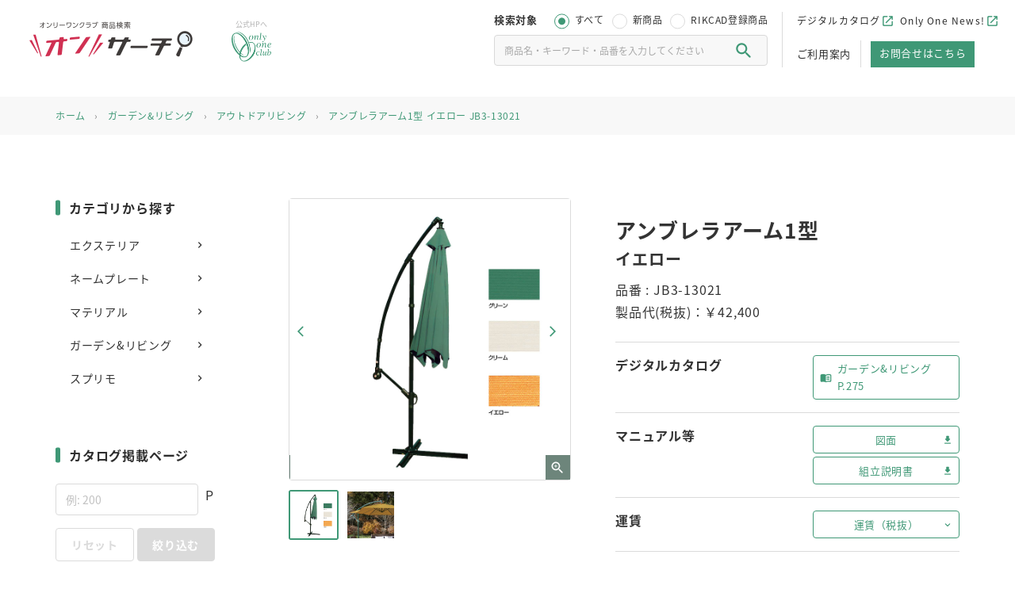

--- FILE ---
content_type: text/html; charset=UTF-8
request_url: https://onsearch.onlyoneclub.jp/products/jb3-13021/
body_size: 14359
content:
<!doctype html>
<html lang="ja">
	<head>
		<meta charset="UTF-8">
		<meta name="format-detection" content="telephone=no">
		<meta http-equiv="X-UA-Compatible" content="IE=edge"/>
		<meta name="viewport" content="width=device-width, initial-scale=1">
		<link href="https://onsearch.onlyoneclub.jp/wp-content/themes/onlyoneclub-wp/html/dist/assets/images/favicon.ico" rel="icon"/>
		<link href="https://onsearch.onlyoneclub.jp/wp-content/themes/onlyoneclub-wp/html/dist/assets/images/favicon.ico" rel="shortcut icon"/>
		<link href="https://onsearch.onlyoneclub.jp/wp-content/themes/onlyoneclub-wp/html/dist/assets/images/web-clipicon.png" rel="apple-touch-icon"/>
				<meta name='robots' content='index, follow, max-image-preview:large, max-snippet:-1, max-video-preview:-1' />
	<style>img:is([sizes="auto" i], [sizes^="auto," i]) { contain-intrinsic-size: 3000px 1500px }</style>
	
	<!-- This site is optimized with the Yoast SEO plugin v25.3.1 - https://yoast.com/wordpress/plugins/seo/ -->
	<title>ｱﾝﾌﾞﾚﾗｱｰﾑ1型 ｲｴﾛｰ JB3-13021 | オンサーチ | オンリーワンクラブ 商品検索サイト</title>
	<meta name="description" content="オンリーワンクラブは表札やポストなど、エクステリア商品の総合メーカーです。一味違う個性的なデザインや機能性に優れた商品で、気持ちよく暮らせる夢のエクステリア空間づくりをバックアップ。約20,000点のアイテムから、きっとあなたのお気に入りが見つかります。" />
	<link rel="canonical" href="https://onsearch.onlyoneclub.jp/products/jb3-13021/" />
	<meta property="og:locale" content="ja_JP" />
	<meta property="og:type" content="article" />
	<meta property="og:title" content="ｱﾝﾌﾞﾚﾗｱｰﾑ1型 ｲｴﾛｰ JB3-13021 | オンサーチ | オンリーワンクラブ 商品検索サイト" />
	<meta property="og:description" content="オンリーワンクラブは表札やポストなど、エクステリア商品の総合メーカーです。一味違う個性的なデザインや機能性に優れた商品で、気持ちよく暮らせる夢のエクステリア空間づくりをバックアップ。約20,000点のアイテムから、きっとあなたのお気に入りが見つかります。" />
	<meta property="og:url" content="https://onsearch.onlyoneclub.jp/products/jb3-13021/" />
	<meta property="og:site_name" content="オンサーチ (公開サイト)" />
	<meta property="og:image" content="https://onsearch.onlyoneclub.jp/wp-content/uploads/2022/12/ogp.png" />
	<meta property="og:image:width" content="1202" />
	<meta property="og:image:height" content="632" />
	<meta property="og:image:type" content="image/png" />
	<meta name="twitter:card" content="summary_large_image" />
	<script type="application/ld+json" class="yoast-schema-graph">{"@context":"https://schema.org","@graph":[{"@type":"WebPage","@id":"https://onsearch.onlyoneclub.jp/products/jb3-13021/","url":"https://onsearch.onlyoneclub.jp/products/jb3-13021/","name":"ｱﾝﾌﾞﾚﾗｱｰﾑ1型 ｲｴﾛｰ JB3-13021 | オンサーチ | オンリーワンクラブ 商品検索サイト","isPartOf":{"@id":"https://onsearch.onlyoneclub.jp/#website"},"datePublished":"2025-06-05T08:06:40+00:00","description":"オンリーワンクラブは表札やポストなど、エクステリア商品の総合メーカーです。一味違う個性的なデザインや機能性に優れた商品で、気持ちよく暮らせる夢のエクステリア空間づくりをバックアップ。約20,000点のアイテムから、きっとあなたのお気に入りが見つかります。","breadcrumb":{"@id":"https://onsearch.onlyoneclub.jp/products/jb3-13021/#breadcrumb"},"inLanguage":"ja","potentialAction":[{"@type":"ReadAction","target":["https://onsearch.onlyoneclub.jp/products/jb3-13021/"]}]},{"@type":"BreadcrumbList","@id":"https://onsearch.onlyoneclub.jp/products/jb3-13021/#breadcrumb","itemListElement":[{"@type":"ListItem","position":1,"name":"ホーム","item":"https://onsearch.onlyoneclub.jp/"},{"@type":"ListItem","position":2,"name":"商品","item":"https://onsearch.onlyoneclub.jp/products/"},{"@type":"ListItem","position":3,"name":"ガーデン&amp;リビング","item":"https://onsearch.onlyoneclub.jp/products/category/garden-living/"},{"@type":"ListItem","position":4,"name":"アウトドアリビング","item":"https://onsearch.onlyoneclub.jp/products/category/garden-living/outdoor-living/"},{"@type":"ListItem","position":5,"name":"シェード＆パラソル","item":"https://onsearch.onlyoneclub.jp/products/category/garden-living/outdoor-living/shade_parasol/"},{"@type":"ListItem","position":6,"name":"ｱﾝﾌﾞﾚﾗｱｰﾑ1型 ｲｴﾛｰ JB3-13021"}]},{"@type":"WebSite","@id":"https://onsearch.onlyoneclub.jp/#website","url":"https://onsearch.onlyoneclub.jp/","name":"オンサーチ | オンリーワンクラブ 商品検索サイト","description":"オンリーワンクラブは表札やポストなど、エクステリア商品の総合メーカーです。一味違う個性的なデザインや機能性に優れた商品で、気持ちよく暮らせる夢のエクステリア空間づくりをバックアップ。約20,000点のアイテムから、きっとあなたのお気に入りが見つかります。","alternateName":"オンサーチ","potentialAction":[{"@type":"SearchAction","target":{"@type":"EntryPoint","urlTemplate":"https://onsearch.onlyoneclub.jp/?s={search_term_string}"},"query-input":{"@type":"PropertyValueSpecification","valueRequired":true,"valueName":"search_term_string"}}],"inLanguage":"ja"}]}</script>
	<!-- / Yoast SEO plugin. -->


<script type="text/javascript">
/* <![CDATA[ */
window._wpemojiSettings = {"baseUrl":"https:\/\/s.w.org\/images\/core\/emoji\/15.1.0\/72x72\/","ext":".png","svgUrl":"https:\/\/s.w.org\/images\/core\/emoji\/15.1.0\/svg\/","svgExt":".svg","source":{"concatemoji":"https:\/\/onsearch.onlyoneclub.jp\/wp-includes\/js\/wp-emoji-release.min.js?ver=6.8.1"}};
/*! This file is auto-generated */
!function(i,n){var o,s,e;function c(e){try{var t={supportTests:e,timestamp:(new Date).valueOf()};sessionStorage.setItem(o,JSON.stringify(t))}catch(e){}}function p(e,t,n){e.clearRect(0,0,e.canvas.width,e.canvas.height),e.fillText(t,0,0);var t=new Uint32Array(e.getImageData(0,0,e.canvas.width,e.canvas.height).data),r=(e.clearRect(0,0,e.canvas.width,e.canvas.height),e.fillText(n,0,0),new Uint32Array(e.getImageData(0,0,e.canvas.width,e.canvas.height).data));return t.every(function(e,t){return e===r[t]})}function u(e,t,n){switch(t){case"flag":return n(e,"\ud83c\udff3\ufe0f\u200d\u26a7\ufe0f","\ud83c\udff3\ufe0f\u200b\u26a7\ufe0f")?!1:!n(e,"\ud83c\uddfa\ud83c\uddf3","\ud83c\uddfa\u200b\ud83c\uddf3")&&!n(e,"\ud83c\udff4\udb40\udc67\udb40\udc62\udb40\udc65\udb40\udc6e\udb40\udc67\udb40\udc7f","\ud83c\udff4\u200b\udb40\udc67\u200b\udb40\udc62\u200b\udb40\udc65\u200b\udb40\udc6e\u200b\udb40\udc67\u200b\udb40\udc7f");case"emoji":return!n(e,"\ud83d\udc26\u200d\ud83d\udd25","\ud83d\udc26\u200b\ud83d\udd25")}return!1}function f(e,t,n){var r="undefined"!=typeof WorkerGlobalScope&&self instanceof WorkerGlobalScope?new OffscreenCanvas(300,150):i.createElement("canvas"),a=r.getContext("2d",{willReadFrequently:!0}),o=(a.textBaseline="top",a.font="600 32px Arial",{});return e.forEach(function(e){o[e]=t(a,e,n)}),o}function t(e){var t=i.createElement("script");t.src=e,t.defer=!0,i.head.appendChild(t)}"undefined"!=typeof Promise&&(o="wpEmojiSettingsSupports",s=["flag","emoji"],n.supports={everything:!0,everythingExceptFlag:!0},e=new Promise(function(e){i.addEventListener("DOMContentLoaded",e,{once:!0})}),new Promise(function(t){var n=function(){try{var e=JSON.parse(sessionStorage.getItem(o));if("object"==typeof e&&"number"==typeof e.timestamp&&(new Date).valueOf()<e.timestamp+604800&&"object"==typeof e.supportTests)return e.supportTests}catch(e){}return null}();if(!n){if("undefined"!=typeof Worker&&"undefined"!=typeof OffscreenCanvas&&"undefined"!=typeof URL&&URL.createObjectURL&&"undefined"!=typeof Blob)try{var e="postMessage("+f.toString()+"("+[JSON.stringify(s),u.toString(),p.toString()].join(",")+"));",r=new Blob([e],{type:"text/javascript"}),a=new Worker(URL.createObjectURL(r),{name:"wpTestEmojiSupports"});return void(a.onmessage=function(e){c(n=e.data),a.terminate(),t(n)})}catch(e){}c(n=f(s,u,p))}t(n)}).then(function(e){for(var t in e)n.supports[t]=e[t],n.supports.everything=n.supports.everything&&n.supports[t],"flag"!==t&&(n.supports.everythingExceptFlag=n.supports.everythingExceptFlag&&n.supports[t]);n.supports.everythingExceptFlag=n.supports.everythingExceptFlag&&!n.supports.flag,n.DOMReady=!1,n.readyCallback=function(){n.DOMReady=!0}}).then(function(){return e}).then(function(){var e;n.supports.everything||(n.readyCallback(),(e=n.source||{}).concatemoji?t(e.concatemoji):e.wpemoji&&e.twemoji&&(t(e.twemoji),t(e.wpemoji)))}))}((window,document),window._wpemojiSettings);
/* ]]> */
</script>
<style id='wp-emoji-styles-inline-css' type='text/css'>

	img.wp-smiley, img.emoji {
		display: inline !important;
		border: none !important;
		box-shadow: none !important;
		height: 1em !important;
		width: 1em !important;
		margin: 0 0.07em !important;
		vertical-align: -0.1em !important;
		background: none !important;
		padding: 0 !important;
	}
</style>
<style id='classic-theme-styles-inline-css' type='text/css'>
/*! This file is auto-generated */
.wp-block-button__link{color:#fff;background-color:#32373c;border-radius:9999px;box-shadow:none;text-decoration:none;padding:calc(.667em + 2px) calc(1.333em + 2px);font-size:1.125em}.wp-block-file__button{background:#32373c;color:#fff;text-decoration:none}
</style>
<style id='global-styles-inline-css' type='text/css'>
:root{--wp--preset--aspect-ratio--square: 1;--wp--preset--aspect-ratio--4-3: 4/3;--wp--preset--aspect-ratio--3-4: 3/4;--wp--preset--aspect-ratio--3-2: 3/2;--wp--preset--aspect-ratio--2-3: 2/3;--wp--preset--aspect-ratio--16-9: 16/9;--wp--preset--aspect-ratio--9-16: 9/16;--wp--preset--color--black: #000000;--wp--preset--color--cyan-bluish-gray: #abb8c3;--wp--preset--color--white: #ffffff;--wp--preset--color--pale-pink: #f78da7;--wp--preset--color--vivid-red: #cf2e2e;--wp--preset--color--luminous-vivid-orange: #ff6900;--wp--preset--color--luminous-vivid-amber: #fcb900;--wp--preset--color--light-green-cyan: #7bdcb5;--wp--preset--color--vivid-green-cyan: #00d084;--wp--preset--color--pale-cyan-blue: #8ed1fc;--wp--preset--color--vivid-cyan-blue: #0693e3;--wp--preset--color--vivid-purple: #9b51e0;--wp--preset--gradient--vivid-cyan-blue-to-vivid-purple: linear-gradient(135deg,rgba(6,147,227,1) 0%,rgb(155,81,224) 100%);--wp--preset--gradient--light-green-cyan-to-vivid-green-cyan: linear-gradient(135deg,rgb(122,220,180) 0%,rgb(0,208,130) 100%);--wp--preset--gradient--luminous-vivid-amber-to-luminous-vivid-orange: linear-gradient(135deg,rgba(252,185,0,1) 0%,rgba(255,105,0,1) 100%);--wp--preset--gradient--luminous-vivid-orange-to-vivid-red: linear-gradient(135deg,rgba(255,105,0,1) 0%,rgb(207,46,46) 100%);--wp--preset--gradient--very-light-gray-to-cyan-bluish-gray: linear-gradient(135deg,rgb(238,238,238) 0%,rgb(169,184,195) 100%);--wp--preset--gradient--cool-to-warm-spectrum: linear-gradient(135deg,rgb(74,234,220) 0%,rgb(151,120,209) 20%,rgb(207,42,186) 40%,rgb(238,44,130) 60%,rgb(251,105,98) 80%,rgb(254,248,76) 100%);--wp--preset--gradient--blush-light-purple: linear-gradient(135deg,rgb(255,206,236) 0%,rgb(152,150,240) 100%);--wp--preset--gradient--blush-bordeaux: linear-gradient(135deg,rgb(254,205,165) 0%,rgb(254,45,45) 50%,rgb(107,0,62) 100%);--wp--preset--gradient--luminous-dusk: linear-gradient(135deg,rgb(255,203,112) 0%,rgb(199,81,192) 50%,rgb(65,88,208) 100%);--wp--preset--gradient--pale-ocean: linear-gradient(135deg,rgb(255,245,203) 0%,rgb(182,227,212) 50%,rgb(51,167,181) 100%);--wp--preset--gradient--electric-grass: linear-gradient(135deg,rgb(202,248,128) 0%,rgb(113,206,126) 100%);--wp--preset--gradient--midnight: linear-gradient(135deg,rgb(2,3,129) 0%,rgb(40,116,252) 100%);--wp--preset--font-size--small: 13px;--wp--preset--font-size--medium: 20px;--wp--preset--font-size--large: 36px;--wp--preset--font-size--x-large: 42px;--wp--preset--spacing--20: 0.44rem;--wp--preset--spacing--30: 0.67rem;--wp--preset--spacing--40: 1rem;--wp--preset--spacing--50: 1.5rem;--wp--preset--spacing--60: 2.25rem;--wp--preset--spacing--70: 3.38rem;--wp--preset--spacing--80: 5.06rem;--wp--preset--shadow--natural: 6px 6px 9px rgba(0, 0, 0, 0.2);--wp--preset--shadow--deep: 12px 12px 50px rgba(0, 0, 0, 0.4);--wp--preset--shadow--sharp: 6px 6px 0px rgba(0, 0, 0, 0.2);--wp--preset--shadow--outlined: 6px 6px 0px -3px rgba(255, 255, 255, 1), 6px 6px rgba(0, 0, 0, 1);--wp--preset--shadow--crisp: 6px 6px 0px rgba(0, 0, 0, 1);}:where(.is-layout-flex){gap: 0.5em;}:where(.is-layout-grid){gap: 0.5em;}body .is-layout-flex{display: flex;}.is-layout-flex{flex-wrap: wrap;align-items: center;}.is-layout-flex > :is(*, div){margin: 0;}body .is-layout-grid{display: grid;}.is-layout-grid > :is(*, div){margin: 0;}:where(.wp-block-columns.is-layout-flex){gap: 2em;}:where(.wp-block-columns.is-layout-grid){gap: 2em;}:where(.wp-block-post-template.is-layout-flex){gap: 1.25em;}:where(.wp-block-post-template.is-layout-grid){gap: 1.25em;}.has-black-color{color: var(--wp--preset--color--black) !important;}.has-cyan-bluish-gray-color{color: var(--wp--preset--color--cyan-bluish-gray) !important;}.has-white-color{color: var(--wp--preset--color--white) !important;}.has-pale-pink-color{color: var(--wp--preset--color--pale-pink) !important;}.has-vivid-red-color{color: var(--wp--preset--color--vivid-red) !important;}.has-luminous-vivid-orange-color{color: var(--wp--preset--color--luminous-vivid-orange) !important;}.has-luminous-vivid-amber-color{color: var(--wp--preset--color--luminous-vivid-amber) !important;}.has-light-green-cyan-color{color: var(--wp--preset--color--light-green-cyan) !important;}.has-vivid-green-cyan-color{color: var(--wp--preset--color--vivid-green-cyan) !important;}.has-pale-cyan-blue-color{color: var(--wp--preset--color--pale-cyan-blue) !important;}.has-vivid-cyan-blue-color{color: var(--wp--preset--color--vivid-cyan-blue) !important;}.has-vivid-purple-color{color: var(--wp--preset--color--vivid-purple) !important;}.has-black-background-color{background-color: var(--wp--preset--color--black) !important;}.has-cyan-bluish-gray-background-color{background-color: var(--wp--preset--color--cyan-bluish-gray) !important;}.has-white-background-color{background-color: var(--wp--preset--color--white) !important;}.has-pale-pink-background-color{background-color: var(--wp--preset--color--pale-pink) !important;}.has-vivid-red-background-color{background-color: var(--wp--preset--color--vivid-red) !important;}.has-luminous-vivid-orange-background-color{background-color: var(--wp--preset--color--luminous-vivid-orange) !important;}.has-luminous-vivid-amber-background-color{background-color: var(--wp--preset--color--luminous-vivid-amber) !important;}.has-light-green-cyan-background-color{background-color: var(--wp--preset--color--light-green-cyan) !important;}.has-vivid-green-cyan-background-color{background-color: var(--wp--preset--color--vivid-green-cyan) !important;}.has-pale-cyan-blue-background-color{background-color: var(--wp--preset--color--pale-cyan-blue) !important;}.has-vivid-cyan-blue-background-color{background-color: var(--wp--preset--color--vivid-cyan-blue) !important;}.has-vivid-purple-background-color{background-color: var(--wp--preset--color--vivid-purple) !important;}.has-black-border-color{border-color: var(--wp--preset--color--black) !important;}.has-cyan-bluish-gray-border-color{border-color: var(--wp--preset--color--cyan-bluish-gray) !important;}.has-white-border-color{border-color: var(--wp--preset--color--white) !important;}.has-pale-pink-border-color{border-color: var(--wp--preset--color--pale-pink) !important;}.has-vivid-red-border-color{border-color: var(--wp--preset--color--vivid-red) !important;}.has-luminous-vivid-orange-border-color{border-color: var(--wp--preset--color--luminous-vivid-orange) !important;}.has-luminous-vivid-amber-border-color{border-color: var(--wp--preset--color--luminous-vivid-amber) !important;}.has-light-green-cyan-border-color{border-color: var(--wp--preset--color--light-green-cyan) !important;}.has-vivid-green-cyan-border-color{border-color: var(--wp--preset--color--vivid-green-cyan) !important;}.has-pale-cyan-blue-border-color{border-color: var(--wp--preset--color--pale-cyan-blue) !important;}.has-vivid-cyan-blue-border-color{border-color: var(--wp--preset--color--vivid-cyan-blue) !important;}.has-vivid-purple-border-color{border-color: var(--wp--preset--color--vivid-purple) !important;}.has-vivid-cyan-blue-to-vivid-purple-gradient-background{background: var(--wp--preset--gradient--vivid-cyan-blue-to-vivid-purple) !important;}.has-light-green-cyan-to-vivid-green-cyan-gradient-background{background: var(--wp--preset--gradient--light-green-cyan-to-vivid-green-cyan) !important;}.has-luminous-vivid-amber-to-luminous-vivid-orange-gradient-background{background: var(--wp--preset--gradient--luminous-vivid-amber-to-luminous-vivid-orange) !important;}.has-luminous-vivid-orange-to-vivid-red-gradient-background{background: var(--wp--preset--gradient--luminous-vivid-orange-to-vivid-red) !important;}.has-very-light-gray-to-cyan-bluish-gray-gradient-background{background: var(--wp--preset--gradient--very-light-gray-to-cyan-bluish-gray) !important;}.has-cool-to-warm-spectrum-gradient-background{background: var(--wp--preset--gradient--cool-to-warm-spectrum) !important;}.has-blush-light-purple-gradient-background{background: var(--wp--preset--gradient--blush-light-purple) !important;}.has-blush-bordeaux-gradient-background{background: var(--wp--preset--gradient--blush-bordeaux) !important;}.has-luminous-dusk-gradient-background{background: var(--wp--preset--gradient--luminous-dusk) !important;}.has-pale-ocean-gradient-background{background: var(--wp--preset--gradient--pale-ocean) !important;}.has-electric-grass-gradient-background{background: var(--wp--preset--gradient--electric-grass) !important;}.has-midnight-gradient-background{background: var(--wp--preset--gradient--midnight) !important;}.has-small-font-size{font-size: var(--wp--preset--font-size--small) !important;}.has-medium-font-size{font-size: var(--wp--preset--font-size--medium) !important;}.has-large-font-size{font-size: var(--wp--preset--font-size--large) !important;}.has-x-large-font-size{font-size: var(--wp--preset--font-size--x-large) !important;}
:where(.wp-block-post-template.is-layout-flex){gap: 1.25em;}:where(.wp-block-post-template.is-layout-grid){gap: 1.25em;}
:where(.wp-block-columns.is-layout-flex){gap: 2em;}:where(.wp-block-columns.is-layout-grid){gap: 2em;}
:root :where(.wp-block-pullquote){font-size: 1.5em;line-height: 1.6;}
</style>
<link rel='stylesheet' id='wordpress-popular-posts-css-css' href='https://onsearch.onlyoneclub.jp/wp-content/plugins/wordpress-popular-posts/assets/css/wpp.css?ver=6.4.2' type='text/css' media='all' />
<link rel='stylesheet' id='growp_app-css' href='https://onsearch.onlyoneclub.jp/wp-content/themes/onlyoneclub-wp/html/dist/assets/css/app.css?ver=1.0.6' type='text/css' media='all' />
<link rel='stylesheet' id='growp_main-css' href='https://onsearch.onlyoneclub.jp/wp-content/themes/onlyoneclub-wp/html/dist/assets/css/style.css?ver=1.0.6' type='text/css' media='all' />
<link rel='stylesheet' id='growp_overwrite-css' href='https://onsearch.onlyoneclub.jp/wp-content/themes/onlyoneclub-wp/overwrite.css?ver=1.0.6' type='text/css' media='all' />
<script type="application/json" id="wpp-json">

{"sampling_active":1,"sampling_rate":100,"ajax_url":"https:\/\/onsearch.onlyoneclub.jp\/wp-json\/wordpress-popular-posts\/v1\/popular-posts","api_url":"https:\/\/onsearch.onlyoneclub.jp\/wp-json\/wordpress-popular-posts","ID":141329,"token":"ff9ec93b09","lang":0,"debug":0}

</script>
<script type="text/javascript" src="https://onsearch.onlyoneclub.jp/wp-content/plugins/wordpress-popular-posts/assets/js/wpp.min.js?ver=6.4.2" id="wpp-js-js"></script>
<script type="text/javascript" src="https://onsearch.onlyoneclub.jp/wp-includes/js/jquery/jquery.min.js?ver=3.7.1" id="jquery-core-js"></script>
<script type="text/javascript" src="https://onsearch.onlyoneclub.jp/wp-includes/js/jquery/jquery-migrate.min.js?ver=3.4.1" id="jquery-migrate-js"></script>
<link rel="https://api.w.org/" href="https://onsearch.onlyoneclub.jp/wp-json/" /><link rel="alternate" title="JSON" type="application/json" href="https://onsearch.onlyoneclub.jp/wp-json/wp/v2/products/141329" /><link rel="alternate" title="oEmbed (JSON)" type="application/json+oembed" href="https://onsearch.onlyoneclub.jp/wp-json/oembed/1.0/embed?url=https%3A%2F%2Fonsearch.onlyoneclub.jp%2Fproducts%2Fjb3-13021%2F" />
<link rel="alternate" title="oEmbed (XML)" type="text/xml+oembed" href="https://onsearch.onlyoneclub.jp/wp-json/oembed/1.0/embed?url=https%3A%2F%2Fonsearch.onlyoneclub.jp%2Fproducts%2Fjb3-13021%2F&#038;format=xml" />
            <style id="wpp-loading-animation-styles">@-webkit-keyframes bgslide{from{background-position-x:0}to{background-position-x:-200%}}@keyframes bgslide{from{background-position-x:0}to{background-position-x:-200%}}.wpp-widget-placeholder,.wpp-widget-block-placeholder,.wpp-shortcode-placeholder{margin:0 auto;width:60px;height:3px;background:#dd3737;background:linear-gradient(90deg,#dd3737 0%,#571313 10%,#dd3737 100%);background-size:200% auto;border-radius:3px;-webkit-animation:bgslide 1s infinite linear;animation:bgslide 1s infinite linear}</style>
            		<!-- Google Tag Manager -->
		<script>(function (w, d, s, l, i) {
				w[l] = w[l] || [];
				w[l].push({
					'gtm.start':
						new Date().getTime(), event: 'gtm.js'
				});
				var f = d.getElementsByTagName(s)[0],
					j = d.createElement(s), dl = l != 'dataLayer' ? '&l=' + l : '';
				j.async = true;
				j.src =
					'https://www.googletagmanager.com/gtm.js?id=' + i + dl;
				f.parentNode.insertBefore(j, f);
			})(window, document, 'script', 'dataLayer', 'GTM-KM6F2N8');</script>
		<!-- End Google Tag Manager -->
	</head>

<body class="wp-singular products-template-default single single-products postid-141329 wp-theme-onlyoneclub-wp jb3-13021 site-1 not-login">
	<!-- Google Tag Manager (noscript) -->
	<noscript>
		<iframe src="https://www.googletagmanager.com/ns.html?id=GTM-KM6F2N8"
				height="0" width="0" style="display:none;visibility:hidden"></iframe>
	</noscript>
	<!-- End Google Tag Manager (noscript) -->
<button class="c-slidebar-button js-slidebar-button" type="button"><span class="c-slidebar-button__inner"><span class="c-slidebar-button__line"><span></span><span></span><span></span></span><span class="c-slidebar-button__text is-open">MENU</span><span class="c-slidebar-button__text is-close">CLOSE</span></span></button>
<div class="c-slidebar-menu js-slidebar-menu is-top-to-bottom">
	<ul class="c-slidebar-menu__list">
		<li><a class="is-external" href="https://www.onlyoneclub.jp/" target="_blank">オンリーワンクラブ公式サイト</a>
		</li>
		<li><a class="is-external" href="https://www.onlyoneclub.jp/feature/onlyonenews/p27194/" target="_blank">Only One News!</a></li>
		<li><a href="/guide/">ご利用案内</a>
		</li>
                 <li><a href="/members/blog/product_info/">商品情報/変更・廃番等</a>
                    </li>
		<li><a class="is-external" href="https://www.onlyoneclub.jp/catalog/#webcataloglist" target="_blank">デジタルカタログ</a></li>
	</ul>
</div>
<div class="l-header__search__slide">
	<div class="l-header__search__container is-slide">
        
<form action="https://onsearch.onlyoneclub.jp/products/" method="GET">
	        <div class="l-header__search__radios">
            <div class="l-header__search__title">検索対象</div>
            <div class="l-header__search__radio-wrap">
				<label><input type="radio" name="type[]" value="all" checked="checked" /><span>すべて</span></label><label><input type="radio" name="type[]" value="new"  /><span>新商品</span></label><label><input type="radio" name="type[]" value="rikcad"  /><span>RIKCAD登録商品</span></label>            </div>
        </div>
		        <div class="l-header__search__input">
			<input type="text" name="search_keyword[]" value="" placeholder="商品名・キーワード・品番を入力してください" /><span></span>            <button class="l-header__search__submit" type="submit"></button>
        </div>
	</form>


<div class="l-header__search__detail-contents">
    <div class="c-side-list  is-slide">
		            <div class="c-side-list__heading">カテゴリから探す</div>
            <div class="c-side-list__categories">
				                    <a class="c-side-list__category" href="https://onsearch.onlyoneclub.jp/products/category/exterior/#results">エクステリア</a>
				                    <a class="c-side-list__category" href="https://onsearch.onlyoneclub.jp/products/category/nameplate/#results">ネームプレート</a>
				                    <a class="c-side-list__category" href="https://onsearch.onlyoneclub.jp/products/category/material/#results">マテリアル</a>
				                    <a class="c-side-list__category" href="https://onsearch.onlyoneclub.jp/products/category/garden-living/#results">ガーデン&amp;リビング</a>
				                    <a class="c-side-list__category" href="https://onsearch.onlyoneclub.jp/products/category/supremo/#results">スプリモ</a>
				            </div>
		
        <form class="c-side-form" action="https://onsearch.onlyoneclub.jp/products/" method="GET">
                            <div class="c-side-form__section is-page js-form-section">
                    <div class="c-side-list__heading is-mb">カタログ掲載ページ</div>
                    <div class="c-side-form__input-text is-full is-mb-lg">
                        <input type="text" name="search_page[]" value="" placeholder="例: 200" /><span>P</span>                    </div>
                    <div class="c-side-form__buttons is-mb">
                        <div class="c-side-form__button is-reset">リセット</div>
                        <button class="c-side-form__button" disabled="disabled" type="submit">絞り込む</button>
                    </div>
                </div>
            			                <div class="c-side-form__section is-archive-always">
                    <div class="c-side-list__heading">商品種別</div>
					                        <div class="c-side-form__radios">
							<label><input type="radio" name="type[]" value="all" checked="checked" /><span>すべて</span></label><label><input type="radio" name="type[]" value="new"  /><span>新商品</span></label><label><input type="radio" name="type[]" value="rikcad"  /><span>RIKCAD登録商品</span></label>                        </div>
										                    <div class="c-side-form__buttons is-mb">
                        <div class="c-side-form__button is-reset is-active">リセット</div>
                        <button class="c-side-form__button is-active" type="submit">絞り込む</button>
                    </div>
                </div>
			
                            <div class="c-side-form__section  js-form-section">
                    <div class="c-side-list__heading is-mb">商品名/キーワード/品番</div>
                    <div class="c-side-form__input-text is-full is-mb-lg">
						<input type="text" name="search_keyword[]" value="" placeholder="入力してください" /><span></span>                    </div>
                    <div class="c-side-form__buttons is-mb">
                        <div class="c-side-form__button is-reset">リセット</div>
                        <button class="c-side-form__button" disabled type="submit">絞り込む</button>
                    </div>
                </div>
			
			


			                <div class="c-side-form__section">
                    <div class="c-side-list__heading is-mb">カラー</div>
                    <div class="c-side-form__checkbox is-vertical is-slider">
								<label class="is-color">
			<input type="checkbox" name="s_products_colors[]" value="334"  /><span>
				白・ベージュ系			</span>
			<span class="is-color-sample" style="background-color: #f0ede1"></span>
		</label>
			<label class="is-color">
			<input type="checkbox" name="s_products_colors[]" value="333"  /><span>
				銀系			</span>
			<span class="is-color-sample" style="background-color: #d0d0d0"></span>
		</label>
			<label class="is-color">
			<input type="checkbox" name="s_products_colors[]" value="332"  /><span>
				金系			</span>
			<span class="is-color-sample" style="background-color: #ebdda1"></span>
		</label>
			<label class="is-color">
			<input type="checkbox" name="s_products_colors[]" value="331"  /><span>
				黒系			</span>
			<span class="is-color-sample" style="background-color: #2d2d2d"></span>
		</label>
			<label class="is-color">
			<input type="checkbox" name="s_products_colors[]" value="330"  /><span>
				グレー系			</span>
			<span class="is-color-sample" style="background-color: #939393"></span>
		</label>
			<label class="is-color">
			<input type="checkbox" name="s_products_colors[]" value="329"  /><span>
				茶系			</span>
			<span class="is-color-sample" style="background-color: #938365"></span>
		</label>
			<label class="is-color">
			<input type="checkbox" name="s_products_colors[]" value="328"  /><span>
				赤系			</span>
			<span class="is-color-sample" style="background-color: #bf8080"></span>
		</label>
			<label class="is-color">
			<input type="checkbox" name="s_products_colors[]" value="327"  /><span>
				青・緑系			</span>
			<span class="is-color-sample" style="background-color: #8eaecc"></span>
		</label>
			<label class="is-color">
			<input type="checkbox" name="s_products_colors[]" value="1484"  /><span>
				紫系			</span>
			<span class="is-color-sample" style="background-color: #8773a3"></span>
		</label>
			<label class="is-color">
			<input type="checkbox" name="s_products_colors[]" value="326"  /><span>
				黄・オレンジ系			</span>
			<span class="is-color-sample" style="background-color: #e8d28d"></span>
		</label>
			<label class="is-color">
			<input type="checkbox" name="s_products_colors[]" value="1521"  /><span>
				ブロンズ系			</span>
			<span class="is-color-sample" style="background-color: #bc6609"></span>
		</label>
			<label class="is-color">
			<input type="checkbox" name="s_products_colors[]" value="1479"  /><span>
				木目系			</span>
			<span class="is-color-sample" style="background-color: products_colors_1479"></span>
		</label>
			<label class="is-color">
			<input type="checkbox" name="s_products_colors[]" value="1468"  /><span>
				クリア			</span>
			<span class="is-color-sample" style="background-color: products_colors_1468"></span>
		</label>
			<label class="is-color">
			<input type="checkbox" name="s_products_colors[]" value="1507"  /><span>
				オーダー（要相談）			</span>
			<span class="is-color-sample" style="background-color: products_colors_1507"></span>
		</label>
	                    </div>
                    <div class="c-side-form__buttons">
                        <div class="c-side-form__button is-reset is-active">リセット</div>
                        <button class="c-side-form__button is-active" type='submit'>絞り込む</button>
                    </div>
                </div>
			
                            <div class="c-side-form__section js-form-section">
                    <div class="c-side-list__heading is-mb">価格帯</div>
					<div class="c-side-form__input-text"><input type="text" name="start_price[]" value="" placeholder="000" /><span>円〜</span></div><div class="c-side-form__input-text is-mb-lg"><input type="text" name="end_price[]" value="" placeholder="000" /><span>円</span></div>                    <div class="c-side-form__buttons is-mb">
                        <div class="c-side-form__button is-reset">リセット</div>
                        <button class="c-side-form__button" disabled type="submit">絞り込む</button>
                    </div>
                </div>
			        </form>
    </div>
</div>

		<div class="l-header__search__detail-container">
			<div class="l-header__search__detail js-search-detail"></div>
		</div>
	</div>
</div>
    <header class="l-header is-fixed">
        <div class="l-header__content">
            <div class="l-header__logo__container">
                <div class="l-header__logo">
                <a href="/"><img src="https://onsearch.onlyoneclub.jp/wp-content/themes/onlyoneclub-wp/html/dist/assets/images/logo.png" alt="商品検索サイト"/></a>
                </div>
                <div class="l-header__logo-sub"><a href="https://www.onlyoneclub.jp/" target="_blank"><span>公式HPへ</span><img src="https://onsearch.onlyoneclub.jp/wp-content/themes/onlyoneclub-wp/html/dist/assets/images/logo-sub.png" alt="オンリーワンクラブ"/ ></a>
                </div>
            </div>
            <div class="l-header__right">
                <div class="l-header__search__button js-slide-search-button"></div>
                <div class="l-header__search__container">
                    <form action="https://onsearch.onlyoneclub.jp/products/" method="GET">
    <div class="l-header__search__object">
        <div class="l-header__search__radios">
			                <div class="l-header__search__title">検索対象</div>
                <div class="l-header__search__radio-wrap">
					<label><input type="radio" name="type[]" value="all" checked="checked" /><span>すべて</span></label><label><input type="radio" name="type[]" value="new"  /><span>新商品</span></label><label><input type="radio" name="type[]" value="rikcad"  /><span>RIKCAD登録商品</span></label>                </div>
			        </div>
		            <div class="l-header__search__input">
                <input type="text" name="search_keyword[]" value="" placeholder="商品名・キーワード・品番を入力してください" /><span></span>                <button class="l-header__search__submit" type="submit"></button>
            </div>
		    </div>
	<input type='hidden' name='s_products_category' value='' /></form>

                </div>
                <nav class="l-header__nav">
                    <div class="l-header__nav__external"><a class="is-external" href="https://www.onlyoneclub.jp/catalog/#webcataloglist" target="_blank">デジタルカタログ</a><!--a class="is-external" href="https://www.onlyoneclub.jp/" target="_blank">オンリーワンクラブ公式サイト</a--><a class="is-external" href="https://www.onlyoneclub.jp/feature/onlyonenews/p27194/" target="_blank">Only One News!</a></div>
                    <ul class="l-header__nav__links">
                        <li><a href="/guide/">ご利用案内</a>
                        </li>
                        <li><a href="https://www.onlyoneclub.jp/members/">お問合せはこちら</a></li>
                    </ul>
                </nav>
            </div>
        </div>
    </header>

	<div class="c-breadcrumb"><div class="l-container"><div class="c-breadcrumb__inner">
	<span aria-label="Breadcrumb" class="c-breadcrumb"><span><span class="breadcrumb__item"> <a href="https://onsearch.onlyoneclub.jp">ホーム </a></span><span><span class="is-arrow">›</span></span><span class="breadcrumb__item"> <a href="https://onsearch.onlyoneclub.jp/products/category/garden-living/">ガーデン&amp;リビング </a></span><span><span class="is-arrow">›</span></span><span class="breadcrumb__item"> <a href="https://onsearch.onlyoneclub.jp/products/category/garden-living/outdoor-living/">アウトドアリビング </a></span><span><span class="is-arrow">›</span></span><span class="breadcrumb__item"> <a href="https://onsearch.onlyoneclub.jp/products/jb3-13021/">アンブレラアーム1型 イエロー JB3-13021 </a></span></span></span>	</div></div></div>
	    <main class="l-main is-two-column">
        <div class="l-container is-two-columns">
            <div class="l-wrapper">
                <main class="l-main">
					<link rel="stylesheet" href="https://cdnjs.cloudflare.com/ajax/libs/photoswipe/5.3.8/photoswipe.min.css" integrity="sha512-LFWtdAXHQuwUGH9cImO9blA3a3GfQNkpF2uRlhaOpSbDevNyK1rmAjs13mtpjvWyi+flP7zYWboqY+8Mkd42xA==" crossorigin="anonymous" referrerpolicy="no-referrer"/>
<script src="https://cdnjs.cloudflare.com/ajax/libs/photoswipe/5.3.8/umd/photoswipe.umd.min.js" integrity="sha512-+tUT9wnYDQUqxcn+R5SbDA1l4p4yuQreKkKwUExTsP5S/mYd3iOsnChtGkyWhehGq7I5mFudkDJ23UuEMz+N4g==" crossorigin="anonymous" referrerpolicy="no-referrer"></script>
<script src="https://cdnjs.cloudflare.com/ajax/libs/photoswipe/5.3.8/umd/photoswipe-lightbox.umd.min.js" integrity="sha512-Wdldq2+LImF64hzmskZ6OuwAwZo98lKyRENT8CBlUCTwpxjRZOgJEHaISL26WhG7RX1n1z/TrDfHNTzqIGNgtA==" crossorigin="anonymous" referrerpolicy="no-referrer"></script>
<link rel="stylesheet" href="https://cdnjs.cloudflare.com/ajax/libs/photoswipe-dynamic-caption-plugin/1.2.7/photoswipe-dynamic-caption-plugin.css" integrity="sha512-cnogEq1O3ysD28UxFJxFOWrMaCiiwN6obx4GVdRFmlxrY/WHpzFjf5stN6NeOvPaDUWeGvGzSEFVR/rp5PXj2w==" crossorigin="anonymous" referrerpolicy="no-referrer"/>
<script>

</script>

<script type="text/javascript" src="https://cdnjs.cloudflare.com/ajax/libs/slick-carousel/1.8.1/slick.min.js"></script>

<section class="l-section">
	<div class="l-container">
		<div class="c-product-detail">

						<div class="c-product-detail__main-content">
				<div class="c-product-detail__images">
					
					<div class="c-product-detail__main-image">
						<div class="c-product-detail__main-image-slider">
																	<a href="https://cdn.onlyoneclub.link/files/g17-jb3-13021-01.jpg?ver=20260114_2549601387" data-pswp-width="800" data-pswp-height="auto">
											<div class="c-product-detail__main-image-slider__image" style="background-image: url(https://cdn.onlyoneclub.link/files/g17-jb3-13021-01.jpg?ver=20260114_2549601387)">
												<img src="https://cdn.onlyoneclub.link/files/g17-jb3-13021-01.jpg?ver=20260114_2549601387" alt="" style="display: none"/>
																							</div>
										</a>
																			<a href="https://cdn.onlyoneclub.link/files/g17-jb3-13021-02.jpg?ver=20260114_2549601387" data-pswp-width="800" data-pswp-height="auto">
											<div class="c-product-detail__main-image-slider__image" style="background-image: url(https://cdn.onlyoneclub.link/files/g17-jb3-13021-02.jpg?ver=20260114_2549601387)">
												<img src="https://cdn.onlyoneclub.link/files/g17-jb3-13021-02.jpg?ver=20260114_2549601387" alt="" style="display: none"/>
																							</div>
										</a>
															</div>
					</div>

											<div class="c-product-detail__thumbnails">
																	<div class="c-product-detail__thumbnail">
											<div class="c-product-detail__thumbnail-bg js-thumb-img" style="background-image: url('https://cdn.onlyoneclub.link/files/g17-jb3-13021-01.jpg?ver=20260114_2549601387')"></div>
										</div>
																			<div class="c-product-detail__thumbnail">
											<div class="c-product-detail__thumbnail-bg js-thumb-img" style="background-image: url('https://cdn.onlyoneclub.link/files/g17-jb3-13021-02.jpg?ver=20260114_2549601387')"></div>
										</div>
															</div>
									</div>

				<div class="c-product-detail__content">
										<div class="c-product-detail__labels">
											</div>


					<h1 class="c-product-detail__title">アンブレラアーム1型</h1>
					<div class="c-product-detail__specific">イエロー</div>
											<div class="c-product-detail__info">
							品番 : JB3-13021<br />製品代(税抜)：￥42,400						</div>
					
					<div class="c-product-detail__details">

													<div class="c-product-detail__detail">
								<div class="c-product-detail__detail-content">
									<p class="c-product-detail__detail-title">デジタルカタログ</p>
								</div>
								<div class="c-product-detail__buttons">
									<a class="c-product-detail__button  is-catalog" target="_blank" href="https://onlyoneclub.icata.net/iportal/oc.do?c=2025-G18&v=OOC00001&d=OOC01&pn=275">
										ガーデン&リビング P.275									</a>
																	</div>
							</div>
														<div class="c-product-detail__detail">
								<div class="c-product-detail__detail-content">
									<p class="c-product-detail__detail-title">
										マニュアル等
									</p>
								</div>
								<div class="c-product-detail__buttons">
																			<a class="c-product-detail__button  is-download" target="_blank" href="https://cdn.onlyoneclub.link/files/g16-jb3-13065.pdf?ver=20260114_2549601387">
											図面										</a>
																													<a class="c-product-detail__button  is-download" target="_blank" href="https://cdn.onlyoneclub.link/files/g18-jb3-13065.pdf?ver=20260114_2549601387">
											組立説明書										</a>
																																				</div>
							</div>
							
													<div class="c-product-detail__detail">
								<div class="c-product-detail__detail-content">
									<p class="c-product-detail__detail-title">運賃</p>
									<!--                                    <p class="c-product-detail__detail-text">運賃表はあくまでも概算費用となります。<br />必ず事前にお問い合せ下さい。</p>-->
								</div>

																									<div class="c-product-detail__buttons">
										<a class="c-product-detail__button  is-anchor" href="#is-fare-first">運賃（税抜）</a>									</div>
								
							</div>
						
					</div>
				</div>

			</div>
			
		</div>
	</div>
</section>

<section class="l-section">
	<div class="l-container">
		<div class="c-product-detail">
			<div class="c-product-detail__sub-content">

				
													<h2 class="c-heading is-md">バリエーション</h2>
					<div class="c-product-detail__slider-container">
						<div class="c-product-detail__items  js-product-slider owl-carousel is-variation">
							
<a class="c-product-detail__item  js-product-slide" target="_blank" title="アンブレラアーム1型
グリーン" href="https://onsearch.onlyoneclub.jp/products/jb3-13065/">
	    <div class="c-product-detail__item-image">
        <div class="c-product-detail__item-bg" style="background-image: url('https://cdn.onlyoneclub.link/files/t010000586329.jpg?ver=20260114_2549601387')"></div>
    </div>

	<div class="c-product-detail__item-title is-sub">グリーン</div><div class="c-product-detail__item-price">￥42,400</div></a>

<a class="c-product-detail__item  js-product-slide" target="_blank" title="アンブレラアーム1型
クリーム" href="https://onsearch.onlyoneclub.jp/products/jb3-13066/">
	    <div class="c-product-detail__item-image">
        <div class="c-product-detail__item-bg" style="background-image: url('https://cdn.onlyoneclub.link/files/g17-jb3-13021-01.jpg?ver=20260114_2549601387')"></div>
    </div>

	<div class="c-product-detail__item-title is-sub">クリーム</div><div class="c-product-detail__item-price">￥42,400</div></a>
						</div>
					</div>
									
												
								<h2 class="c-heading is-md">概要</h2>
				<table class="c-table is-two-column">
					<tbody>
					<tr>
						<th>カラー</th>
												<td>イエロー / フレーム；モスグリーン</td>
					</tr>

					<tr>
						<th>製品代（税抜）</th>
						<td>￥42,400</td>
					</tr>

					
					
					
					
					
					
					<tr>
						<th>リードタイム</th>
						<td>5日</td>
					</tr>
					<tr>
						<th>リードタイム備考</th>
						<td>輸入品につき一時的に在庫切れがます。事前に在庫・納期をご確認ください。</td>
					</tr>
					<tr>
						<th>販売単位</th>
						<td>1台</td>
					</tr>
					<tr>
						<th>生産国</th>
						<td>中国</td>
					</tr>
					</tbody>
				</table>
				<p class="c-product-detail__lead-text">※リードタイムとは発注後から出荷日までのおおよその期間です。</p>
				
								<h2 class="c-heading is-md">仕様</h2>
				
									<table class="c-product-detail__table  c-table js-table">
						<thead>
						<tr>
							<th>箇所</th>
							<th>サイズ</th>
							<th>材質</th>
							<th>仕上げ・塗装</th>
						</tr>
						</thead>
						<tbody>
													<tr>
								<td>オープン時</td>
								<td>φ2900×H2750</td>
								<td>本体布:ポリエステル</td>
								<td>ー</td>
							</tr>
													<tr>
								<td>ベース</td>
								<td>W1050×D1050</td>
								<td>ー</td>
								<td>アルミ、プラスチック</td>
							</tr>
													<tr>
								<td>フレーム</td>
								<td>ー</td>
								<td>ー</td>
								<td>アルミ、プラスチック</td>
							</tr>
												</tbody>
					</table>
												<table class="c-product-detail__table  c-table is-two-column js-table">
					<tbody>
					<tr>
						<th>重量（kg）</th>
						<td>17.3</td>
					</tr>
					<tr>
						<th>重量備考</th>
						<td>1台あたりの重量</td>
					</tr>
					<tr>
						<th>PL保険加入状況</th>
						<td>ー</td>
					</tr>
					<tr>
						<th>リックCAD登録状況</th>
						<td>ー</td>
					</tr>
					<tr>
						<th>基準取得状況1</th>
						<td>ー</td>
					</tr>
					<tr>
						<th>基準取得状況2</th>
						<td>ー</td>
					</tr>
					<!--tr>
						<th>登録日</th>
						<td>2025/06/05</td>
					</tr-->
					<tr>
						<th>禁止事項</th>
						<td>ー</td>
					</tr>
					<tr>
						<th>注意事項</th>
						<td><ul class='c-list is-icon'><li>使用時以外がアンブレラを畳んでください。　</li><li>強風時は本体をベース部より外して保管ください。　</li><li>十字型の脚部に重石やピン等（お客様ご用意）を利用し安定を保ってください。</li></ul></td>
					</tr>
					<tr>
						<th>補足事項</th>
						<td>ー</td>
					</tr>
					</tbody>
				</table>
				
								<a name="is-fare-first"></a>
											<h2 class="c-heading is-md is-top" >
								運賃（税抜）<small class="u-text-xs">※
									運賃表はあくまでも概算費用となります。必ず事前にお問い合わせ下さい。</small></h2>
							<div class="c-product-detail__note-wrapper">
															</div>
							<table class="c-table js-table">
								<thead>
								<tr>
																			<th>北海道</th>
																			<th>東北</th>
																			<th>関東</th>
																			<th>信越</th>
																			<th>北陸</th>
																			<th>東海</th>
																			<th>関西</th>
																			<th>中国</th>
																			<th>四国</th>
																			<th>九州</th>
																			<th>沖縄</th>
																	</tr>
								</thead>
								<tbody>
								<tr>
																			<td>￥0</td>
																			<td>￥0</td>
																			<td>￥0</td>
																			<td>￥0</td>
																			<td>￥0</td>
																			<td>￥0</td>
																			<td>￥0</td>
																			<td>￥0</td>
																			<td>￥0</td>
																			<td>￥0</td>
																			<td>都度確認</td>
																	</tr>
								</tbody>
							</table>
							<div class="c-product-detail__note is-nomark">●運賃込み　●離島は都度確認　●個人宅・現場への配送不可</div>							
						
									
			</div>
		</div>
	</div>
</section>


<script>

</script>
                </main>
            </div>
            <aside class="l-aside">
				
<div class="c-side-list">
	
	
			<div class="c-side-list__heading">カテゴリから探す</div>
		<div class="c-side-list__categories">
							<div class="c-side-list__category ">
					<a href="https://onsearch.onlyoneclub.jp/products/category/exterior/#results">エクステリア</a>
											<div class="c-side-category">
															<a class="c-side-category__item " href="https://onsearch.onlyoneclub.jp/products/category/exterior/delivery_box/#results">
									<div class="c-side-category__image">
										<div class="c-side-category__bg" style="background-image: url('https://onsearch.onlyoneclub.jp/wp-content/uploads/2025/04/e25-01.jpg')"></div>
									</div>
									<div class="c-side-category__title">宅配ボックス</div>
								</a>
															<a class="c-side-category__item " href="https://onsearch.onlyoneclub.jp/products/category/exterior/functional_wall/#results">
									<div class="c-side-category__image">
										<div class="c-side-category__bg" style="background-image: url('https://onsearch.onlyoneclub.jp/wp-content/uploads/2025/04/e25-02.jpg')"></div>
									</div>
									<div class="c-side-category__title">機能ウォール</div>
								</a>
															<a class="c-side-category__item " href="https://onsearch.onlyoneclub.jp/products/category/exterior/functional_unit/#results">
									<div class="c-side-category__image">
										<div class="c-side-category__bg" style="background-image: url('https://onsearch.onlyoneclub.jp/wp-content/uploads/2025/04/e25-03.jpg')"></div>
									</div>
									<div class="c-side-category__title">機能ユニット</div>
								</a>
															<a class="c-side-category__item " href="https://onsearch.onlyoneclub.jp/products/category/exterior/facade-item/#results">
									<div class="c-side-category__image">
										<div class="c-side-category__bg" style="background-image: url('https://onsearch.onlyoneclub.jp/wp-content/uploads/2025/04/e25-04.jpg')"></div>
									</div>
									<div class="c-side-category__title">ファサードアイテム</div>
								</a>
															<a class="c-side-category__item " href="https://onsearch.onlyoneclub.jp/products/category/exterior/functional_gatepost/#results">
									<div class="c-side-category__image">
										<div class="c-side-category__bg" style="background-image: url('https://onsearch.onlyoneclub.jp/wp-content/uploads/2025/04/e25-05.jpg')"></div>
									</div>
									<div class="c-side-category__title">機能門柱</div>
								</a>
															<a class="c-side-category__item " href="https://onsearch.onlyoneclub.jp/products/category/exterior/post/#results">
									<div class="c-side-category__image">
										<div class="c-side-category__bg" style="background-image: url('https://onsearch.onlyoneclub.jp/wp-content/uploads/2023/05/e23-05.jpg')"></div>
									</div>
									<div class="c-side-category__title">ポスト</div>
								</a>
															<a class="c-side-category__item " href="https://onsearch.onlyoneclub.jp/products/category/exterior/intercom_cover/#results">
									<div class="c-side-category__image">
										<div class="c-side-category__bg" style="background-image: url('https://onsearch.onlyoneclub.jp/wp-content/uploads/2025/04/e25-07.jpg')"></div>
									</div>
									<div class="c-side-category__title">インターホンカバー</div>
								</a>
															<a class="c-side-category__item " href="https://onsearch.onlyoneclub.jp/products/category/exterior/porch_light/#results">
									<div class="c-side-category__image">
										<div class="c-side-category__bg" style="background-image: url('https://onsearch.onlyoneclub.jp/wp-content/uploads/2025/04/e25-08.jpg')"></div>
									</div>
									<div class="c-side-category__title">ポーチライト</div>
								</a>
															<a class="c-side-category__item " href="https://onsearch.onlyoneclub.jp/products/category/exterior/stand_light/#results">
									<div class="c-side-category__image">
										<div class="c-side-category__bg" style="background-image: url('https://onsearch.onlyoneclub.jp/wp-content/uploads/2025/04/e25-09.jpg')"></div>
									</div>
									<div class="c-side-category__title">スタンドライト</div>
								</a>
															<a class="c-side-category__item " href="https://onsearch.onlyoneclub.jp/products/category/exterior/garden-light/#results">
									<div class="c-side-category__image">
										<div class="c-side-category__bg" style="background-image: url('https://onsearch.onlyoneclub.jp/wp-content/uploads/2025/04/e25-10.jpg')"></div>
									</div>
									<div class="c-side-category__title">ガーデンライト</div>
								</a>
															<a class="c-side-category__item " href="https://onsearch.onlyoneclub.jp/products/category/exterior/spotlight_downlight/#results">
									<div class="c-side-category__image">
										<div class="c-side-category__bg" style="background-image: url('https://onsearch.onlyoneclub.jp/wp-content/uploads/2025/04/e25-11.jpg')"></div>
									</div>
									<div class="c-side-category__title">スポットライト・ダウンライト</div>
								</a>
															<a class="c-side-category__item " href="https://onsearch.onlyoneclub.jp/products/category/exterior/grandlight_linelight/#results">
									<div class="c-side-category__image">
										<div class="c-side-category__bg" style="background-image: url('https://onsearch.onlyoneclub.jp/wp-content/uploads/2025/04/e25-12.jpg')"></div>
									</div>
									<div class="c-side-category__title">グランドライト・ラインライト</div>
								</a>
															<a class="c-side-category__item " href="https://onsearch.onlyoneclub.jp/products/category/exterior/lighting-option/#results">
									<div class="c-side-category__image">
										<div class="c-side-category__bg" style="background-image: url('https://onsearch.onlyoneclub.jp/wp-content/uploads/2024/04/e24-17.jpg')"></div>
									</div>
									<div class="c-side-category__title">トランス・照明オプション</div>
								</a>
															<a class="c-side-category__item " href="https://onsearch.onlyoneclub.jp/products/category/exterior/gate/#results">
									<div class="c-side-category__image">
										<div class="c-side-category__bg" style="background-image: url('https://onsearch.onlyoneclub.jp/wp-content/uploads/2023/05/e23-12.jpg')"></div>
									</div>
									<div class="c-side-category__title">門扉</div>
								</a>
															<a class="c-side-category__item " href="https://onsearch.onlyoneclub.jp/products/category/exterior/handrail/#results">
									<div class="c-side-category__image">
										<div class="c-side-category__bg" style="background-image: url('https://onsearch.onlyoneclub.jp/wp-content/uploads/2025/04/e25-15.jpg')"></div>
									</div>
									<div class="c-side-category__title">手摺</div>
								</a>
															<a class="c-side-category__item " href="https://onsearch.onlyoneclub.jp/products/category/exterior/custom_made/#results">
									<div class="c-side-category__image">
										<div class="c-side-category__bg" style="background-image: url('https://onsearch.onlyoneclub.jp/wp-content/uploads/2025/04/e25-16.jpg')"></div>
									</div>
									<div class="c-side-category__title">カスタムメイド</div>
								</a>
													</div>
									</div>
								<div class="c-side-list__category ">
					<a href="https://onsearch.onlyoneclub.jp/products/category/nameplate/#results">ネームプレート</a>
											<div class="c-side-category">
															<a class="c-side-category__item " href="https://onsearch.onlyoneclub.jp/products/category/nameplate/separate/#results">
									<div class="c-side-category__image">
										<div class="c-side-category__bg" style="background-image: url('https://onsearch.onlyoneclub.jp/wp-content/uploads/2023/05/h04-01.jpg')"></div>
									</div>
									<div class="c-side-category__title">セパレート</div>
								</a>
															<a class="c-side-category__item " href="https://onsearch.onlyoneclub.jp/products/category/nameplate/kirimojibar/#results">
									<div class="c-side-category__image">
										<div class="c-side-category__bg" style="background-image: url('https://onsearch.onlyoneclub.jp/wp-content/uploads/2025/04/h06-02.jpg')"></div>
									</div>
									<div class="c-side-category__title">キリモジバー</div>
								</a>
															<a class="c-side-category__item " href="https://onsearch.onlyoneclub.jp/products/category/nameplate/plate/#results">
									<div class="c-side-category__image">
										<div class="c-side-category__bg" style="background-image: url('https://onsearch.onlyoneclub.jp/wp-content/uploads/2025/04/h06-03.jpg')"></div>
									</div>
									<div class="c-side-category__title">プレート</div>
								</a>
															<a class="c-side-category__item " href="https://onsearch.onlyoneclub.jp/products/category/nameplate/backlight/#results">
									<div class="c-side-category__image">
										<div class="c-side-category__bg" style="background-image: url('https://onsearch.onlyoneclub.jp/wp-content/uploads/2024/04/h05-04.jpg')"></div>
									</div>
									<div class="c-side-category__title">バックライト</div>
								</a>
															<a class="c-side-category__item " href="https://onsearch.onlyoneclub.jp/products/category/nameplate/shopsign/#results">
									<div class="c-side-category__image">
										<div class="c-side-category__bg" style="background-image: url('https://onsearch.onlyoneclub.jp/wp-content/uploads/2023/05/h04-05.jpg')"></div>
									</div>
									<div class="c-side-category__title">ショップサイン</div>
								</a>
															<a class="c-side-category__item " href="https://onsearch.onlyoneclub.jp/products/category/nameplate/picto-sign/#results">
									<div class="c-side-category__image">
										<div class="c-side-category__bg" style="background-image: url('https://onsearch.onlyoneclub.jp/wp-content/uploads/2024/04/h05-06.jpg')"></div>
									</div>
									<div class="c-side-category__title">ピクトサイン</div>
								</a>
															<a class="c-side-category__item " href="https://onsearch.onlyoneclub.jp/products/category/nameplate/order-made-sign/#results">
									<div class="c-side-category__image">
										<div class="c-side-category__bg" style="background-image: url('https://onsearch.onlyoneclub.jp/wp-content/uploads/2025/04/h06-07.jpg')"></div>
									</div>
									<div class="c-side-category__title">オーダーメイドサイン</div>
								</a>
													</div>
									</div>
								<div class="c-side-list__category ">
					<a href="https://onsearch.onlyoneclub.jp/products/category/material/#results">マテリアル</a>
											<div class="c-side-category">
															<a class="c-side-category__item " href="https://onsearch.onlyoneclub.jp/products/category/material/wood/#results">
									<div class="c-side-category__image">
										<div class="c-side-category__bg" style="background-image: url('https://onsearch.onlyoneclub.jp/wp-content/uploads/2024/03/c1-wood-m18.jpg')"></div>
									</div>
									<div class="c-side-category__title">木材</div>
								</a>
															<a class="c-side-category__item " href="https://onsearch.onlyoneclub.jp/products/category/material/stone/#results">
									<div class="c-side-category__image">
										<div class="c-side-category__bg" style="background-image: url('https://onsearch.onlyoneclub.jp/wp-content/uploads/2025/03/c1-stonem19.jpg')"></div>
									</div>
									<div class="c-side-category__title">石材</div>
								</a>
															<a class="c-side-category__item " href="https://onsearch.onlyoneclub.jp/products/category/material/brick/#results">
									<div class="c-side-category__image">
										<div class="c-side-category__bg" style="background-image: url('https://onsearch.onlyoneclub.jp/wp-content/uploads/2025/03/c1-brickm19.jpg')"></div>
									</div>
									<div class="c-side-category__title">煉瓦</div>
								</a>
															<a class="c-side-category__item " href="https://onsearch.onlyoneclub.jp/products/category/material/tile/#results">
									<div class="c-side-category__image">
										<div class="c-side-category__bg" style="background-image: url('https://onsearch.onlyoneclub.jp/wp-content/uploads/2025/03/c1-tilem19.jpg')"></div>
									</div>
									<div class="c-side-category__title">タイル</div>
								</a>
															<a class="c-side-category__item " href="https://onsearch.onlyoneclub.jp/products/category/material/car_space/#results">
									<div class="c-side-category__image">
										<div class="c-side-category__bg" style="background-image: url('https://onsearch.onlyoneclub.jp/wp-content/uploads/2025/03/c1-carm19.jpg')"></div>
									</div>
									<div class="c-side-category__title">カースペース</div>
								</a>
															<a class="c-side-category__item " href="https://onsearch.onlyoneclub.jp/products/category/material/block/#results">
									<div class="c-side-category__image">
										<div class="c-side-category__bg" style="background-image: url('https://onsearch.onlyoneclub.jp/wp-content/uploads/2023/05/c1-brockm17.jpg')"></div>
									</div>
									<div class="c-side-category__title">ブロック</div>
								</a>
															<a class="c-side-category__item " href="https://onsearch.onlyoneclub.jp/products/category/material/kasagi/#results">
									<div class="c-side-category__image">
										<div class="c-side-category__bg" style="background-image: url('https://onsearch.onlyoneclub.jp/wp-content/uploads/2023/05/c1-capm17.jpg')"></div>
									</div>
									<div class="c-side-category__title">笠木</div>
								</a>
															<a class="c-side-category__item " href="https://onsearch.onlyoneclub.jp/products/category/material/facade_decoration/#results">
									<div class="c-side-category__image">
										<div class="c-side-category__bg" style="background-image: url('https://onsearch.onlyoneclub.jp/wp-content/uploads/2025/03/c1-facadem19.jpg')"></div>
									</div>
									<div class="c-side-category__title">ファサード装飾</div>
								</a>
															<a class="c-side-category__item " href="https://onsearch.onlyoneclub.jp/products/category/material/artificial_turf/#results">
									<div class="c-side-category__image">
										<div class="c-side-category__bg" style="background-image: url('https://onsearch.onlyoneclub.jp/wp-content/uploads/2023/05/c2_siba_m15.jpg')"></div>
									</div>
									<div class="c-side-category__title">人工芝</div>
								</a>
															<a class="c-side-category__item " href="https://onsearch.onlyoneclub.jp/products/category/material/pavement_item/#results">
									<div class="c-side-category__image">
										<div class="c-side-category__bg" style="background-image: url('https://onsearch.onlyoneclub.jp/wp-content/uploads/2023/05/c1_siki_m15.jpg')"></div>
									</div>
									<div class="c-side-category__title">舗装アイテム</div>
								</a>
															<a class="c-side-category__item " href="https://onsearch.onlyoneclub.jp/products/category/material/kawara/#results">
									<div class="c-side-category__image">
										<div class="c-side-category__bg" style="background-image: url('https://onsearch.onlyoneclub.jp/wp-content/uploads/2023/05/c12-kawara.jpg')"></div>
									</div>
									<div class="c-side-category__title">瓦材</div>
								</a>
															<a class="c-side-category__item " href="https://onsearch.onlyoneclub.jp/products/category/material/finishing/#results">
									<div class="c-side-category__image">
										<div class="c-side-category__bg" style="background-image: url('https://onsearch.onlyoneclub.jp/wp-content/uploads/2023/05/c1-hoso_m15.jpg')"></div>
									</div>
									<div class="c-side-category__title">仕上げ材</div>
								</a>
															<a class="c-side-category__item " href="https://onsearch.onlyoneclub.jp/products/category/material/shizai/#results">
									<div class="c-side-category__image">
										<div class="c-side-category__bg" style="background-image: url('https://onsearch.onlyoneclub.jp/wp-content/uploads/2023/05/c1-utilitym17.jpg')"></div>
									</div>
									<div class="c-side-category__title">資材</div>
								</a>
													</div>
									</div>
								<div class="c-side-list__category ">
					<a href="https://onsearch.onlyoneclub.jp/products/category/garden-living/#results">ガーデン&amp;リビング</a>
											<div class="c-side-category">
															<a class="c-side-category__item " href="https://onsearch.onlyoneclub.jp/products/category/garden-living/garden-water-area/#results">
									<div class="c-side-category__image">
										<div class="c-side-category__bg" style="background-image: url('https://onsearch.onlyoneclub.jp/wp-content/uploads/2023/05/category_wz3-ts_g16.jpg')"></div>
									</div>
									<div class="c-side-category__title">ガーデン　水まわり</div>
								</a>
															<a class="c-side-category__item " href="https://onsearch.onlyoneclub.jp/products/category/garden-living/garden-life/#results">
									<div class="c-side-category__image">
										<div class="c-side-category__bg" style="background-image: url('https://onsearch.onlyoneclub.jp/wp-content/uploads/2023/05/category_nj3-gg1_g16.jpg')"></div>
									</div>
									<div class="c-side-category__title">ガーデンライフ</div>
								</a>
															<a class="c-side-category__item " href="https://onsearch.onlyoneclub.jp/products/category/garden-living/outdoor-living/#results">
									<div class="c-side-category__image">
										<div class="c-side-category__bg" style="background-image: url('https://onsearch.onlyoneclub.jp/wp-content/uploads/2023/05/category_jb3-41427_g16.jpg')"></div>
									</div>
									<div class="c-side-category__title">アウトドアリビング</div>
								</a>
															<a class="c-side-category__item " href="https://onsearch.onlyoneclub.jp/products/category/garden-living/pot/#results">
									<div class="c-side-category__image">
										<div class="c-side-category__bg" style="background-image: url('https://onsearch.onlyoneclub.jp/wp-content/uploads/2023/05/category_ya3-m0_g16.jpg')"></div>
									</div>
									<div class="c-side-category__title">ポット</div>
								</a>
															<a class="c-side-category__item " href="https://onsearch.onlyoneclub.jp/products/category/garden-living/niwamawari/#results">
									<div class="c-side-category__image">
										<div class="c-side-category__bg" style="background-image: url('https://onsearch.onlyoneclub.jp/wp-content/uploads/2023/05/category_jb3-34292_g16.jpg')"></div>
									</div>
									<div class="c-side-category__title">庭まわり</div>
								</a>
															<a class="c-side-category__item " href="https://onsearch.onlyoneclub.jp/products/category/garden-living/living-water-area/#results">
									<div class="c-side-category__image">
										<div class="c-side-category__bg" style="background-image: url('https://onsearch.onlyoneclub.jp/wp-content/uploads/2025/04/kategoritop-living.jpg')"></div>
									</div>
									<div class="c-side-category__title">リビング　水まわり</div>
								</a>
															<a class="c-side-category__item " href="https://onsearch.onlyoneclub.jp/products/category/garden-living/other_living/#results">
									<div class="c-side-category__image">
										<div class="c-side-category__bg" style="background-image: url('https://onsearch.onlyoneclub.jp/wp-content/uploads/2023/05/category_dk7-rsfst_g16.jpg')"></div>
									</div>
									<div class="c-side-category__title">その他住宅用品</div>
								</a>
													</div>
									</div>
								<div class="c-side-list__category ">
					<a href="https://onsearch.onlyoneclub.jp/products/category/supremo/#results">スプリモ</a>
											<div class="c-side-category">
															<a class="c-side-category__item " href="https://onsearch.onlyoneclub.jp/products/category/supremo/supremo_garden_living/#results">
									<div class="c-side-category__image">
										<div class="c-side-category__bg" style="background-image: url('https://onsearch.onlyoneclub.jp/wp-content/uploads/2023/05/supremo_garden.jpg')"></div>
									</div>
									<div class="c-side-category__title">ガーデン&amp;リビング</div>
								</a>
															<a class="c-side-category__item " href="https://onsearch.onlyoneclub.jp/products/category/supremo/supremo_exterior/#results">
									<div class="c-side-category__image">
										<div class="c-side-category__bg" style="background-image: url('https://onsearch.onlyoneclub.jp/wp-content/uploads/2023/05/supremo_exterior.jpg')"></div>
									</div>
									<div class="c-side-category__title">エクステリア</div>
								</a>
															<a class="c-side-category__item " href="https://onsearch.onlyoneclub.jp/products/category/supremo/supremo_maerial/#results">
									<div class="c-side-category__image">
										<div class="c-side-category__bg" style="background-image: url('https://onsearch.onlyoneclub.jp/wp-content/uploads/2023/05/supremo_material.jpg')"></div>
									</div>
									<div class="c-side-category__title">マテリアル</div>
								</a>
													</div>
									</div>
						</div>
		
	<form class="c-side-form" action="https://onsearch.onlyoneclub.jp/products/" method="GET">
					<div class="c-side-form__section is-page js-form-section">
				<div class="c-side-list__heading is-mb">カタログ掲載ページ</div>
				<div class="c-side-form__input-text is-full is-mb-lg">
					<input type="text" name="search_page[]" value="" placeholder="例: 200" /><span>P</span>				</div>
				<div class="c-side-form__buttons is-mb">
					<div class="c-side-form__button is-reset">リセット</div>
					<button class="c-side-form__button" disabled="disabled" type="submit">絞り込む</button>
				</div>
			</div>
							<div class="c-side-form__section is-archive-always">
				<div class="c-side-list__heading">商品種別</div>
									<div class="c-side-form__radios">
						<label><input type="radio" name="type[]" value="all" checked="checked" /><span>すべて</span></label><label><input type="radio" name="type[]" value="new"  /><span>新商品</span></label><label><input type="radio" name="type[]" value="rikcad"  /><span>RIKCAD登録商品</span></label>					</div>
												<div class="c-side-form__buttons is-mb">
					<div class="c-side-form__button is-reset">リセット</div>
					<button type="submit" class="c-side-form__button">絞り込む</button>
				</div>
			</div>
		



		

					<div class="c-side-form__section js-form-section">
				<div class="c-side-list__heading is-mb">商品名/キーワード/品番</div>
				<div class="c-side-form__input-text is-full is-mb-lg">
					<input type="text" name="search_keyword[]" value="" placeholder="入力してください" /><span></span>				</div>
				<div class="c-side-form__buttons is-mb">
					<div class="c-side-form__button is-reset">リセット</div>
					<button class="c-side-form__button" disabled="disabled" type="submit">絞り込む</button>
				</div>
			</div>
		
		

						<div class="c-side-form__section">
					<div class="c-side-list__heading is-mb">カラー</div>
					<div class="c-side-form__checkbox-wrap">
						<div class="c-side-form__checkbox is-vertical is-color">
									<label class="is-color">
			<input type="checkbox" name="s_products_colors[]" value="334"  /><span>
				白・ベージュ系			</span>
			<span class="is-color-sample" style="background-color: #f0ede1"></span>
		</label>
			<label class="is-color">
			<input type="checkbox" name="s_products_colors[]" value="333"  /><span>
				銀系			</span>
			<span class="is-color-sample" style="background-color: #d0d0d0"></span>
		</label>
			<label class="is-color">
			<input type="checkbox" name="s_products_colors[]" value="332"  /><span>
				金系			</span>
			<span class="is-color-sample" style="background-color: #ebdda1"></span>
		</label>
			<label class="is-color">
			<input type="checkbox" name="s_products_colors[]" value="331"  /><span>
				黒系			</span>
			<span class="is-color-sample" style="background-color: #2d2d2d"></span>
		</label>
			<label class="is-color">
			<input type="checkbox" name="s_products_colors[]" value="330"  /><span>
				グレー系			</span>
			<span class="is-color-sample" style="background-color: #939393"></span>
		</label>
			<label class="is-color">
			<input type="checkbox" name="s_products_colors[]" value="329"  /><span>
				茶系			</span>
			<span class="is-color-sample" style="background-color: #938365"></span>
		</label>
			<label class="is-color">
			<input type="checkbox" name="s_products_colors[]" value="328"  /><span>
				赤系			</span>
			<span class="is-color-sample" style="background-color: #bf8080"></span>
		</label>
			<label class="is-color">
			<input type="checkbox" name="s_products_colors[]" value="327"  /><span>
				青・緑系			</span>
			<span class="is-color-sample" style="background-color: #8eaecc"></span>
		</label>
			<label class="is-color">
			<input type="checkbox" name="s_products_colors[]" value="1484"  /><span>
				紫系			</span>
			<span class="is-color-sample" style="background-color: #8773a3"></span>
		</label>
			<label class="is-color">
			<input type="checkbox" name="s_products_colors[]" value="326"  /><span>
				黄・オレンジ系			</span>
			<span class="is-color-sample" style="background-color: #e8d28d"></span>
		</label>
			<label class="is-color">
			<input type="checkbox" name="s_products_colors[]" value="1521"  /><span>
				ブロンズ系			</span>
			<span class="is-color-sample" style="background-color: #bc6609"></span>
		</label>
			<label class="is-color">
			<input type="checkbox" name="s_products_colors[]" value="1479"  /><span>
				木目系			</span>
			<span class="is-color-sample" style="background-color: products_colors_1479"></span>
		</label>
			<label class="is-color">
			<input type="checkbox" name="s_products_colors[]" value="1468"  /><span>
				クリア			</span>
			<span class="is-color-sample" style="background-color: products_colors_1468"></span>
		</label>
			<label class="is-color">
			<input type="checkbox" name="s_products_colors[]" value="1507"  /><span>
				オーダー（要相談）			</span>
			<span class="is-color-sample" style="background-color: products_colors_1507"></span>
		</label>
							</div>
					</div>
					<div class="c-side-form__buttons">
						<div class="c-side-form__button is-reset">リセット</div>
						<button type='submit' disabled class="c-side-form__button">絞り込む</button>
					</div>
				</div>
			

					<div class="c-side-form__section js-form-section" style="margin-top: 40px;">
				<div class="c-side-list__heading is-mb">価格帯</div>
				<div class="c-side-form__input-text"><input type="text" name="start_price[]" value="" placeholder="000" /><span>円〜</span></div><div class="c-side-form__input-text"><input type="text" name="end_price[]" value="" placeholder="000" /><span>円</span></div>				<div class="c-side-form__buttons is-mb">
					<div class="c-side-form__button is-reset">リセット</div>
					<button class="c-side-form__button" type="submit" disabled="disabled">絞り込む</button>
				</div>
			</div>
		
		<input type='hidden' name='s_products_category' value='' />
	</form>
</div>
            </aside>
        </div>
    </main>
	

<footer class="l-footer">
      <div class="c-pagetop  js-fixedheader"><a class="js-anchor" href="#" data-anchor-target="html"></a>
      </div>
      <div class="l-container">
        <div class="l-footer__contents">
          <div class="l-footer__info">
            <div class="l-footer__logos">
              <div class="l-footer__logo"><a href="/"><img src="https://onsearch.onlyoneclub.jp/wp-content/themes/onlyoneclub-wp/html/dist/assets/images/logo.png" alt="商品検索サイト"/></a>
              </div>
              <div class="l-footer__logo-sub"><a class="c-pagetop__" href="https://www.onlyoneclub.jp/" target="_blank"><img src="https://onsearch.onlyoneclub.jp/wp-content/themes/onlyoneclub-wp/html/dist/assets/images/logo-sub.png" alt="オンリーワンクラブ"/></a>
              </div>
            </div>
            <div class="l-footer__sns">
              <div class="l-footer__sns-button"><a href="https://www.facebook.com/Onlyoneclubnetwork/?ref=page_internal" target="_blank"><img src="https://onsearch.onlyoneclub.jp/wp-content/themes/onlyoneclub-wp/html/dist/assets/images/icon-facebook-02.png" alt=""/></a></div>
              <div class="l-footer__sns-button"><a href="https://www.instagram.com/onlyoneclubnetwork/" target="_blank"><img src="https://onsearch.onlyoneclub.jp/wp-content/themes/onlyoneclub-wp/html/dist/assets/images/icon-instagram-02.png" alt=""/></a></div>
              <div class="l-footer__sns-button"><a href="https://www.pinterest.jp/onlyoneclubnetwork/" target="_blank"><img src="https://onsearch.onlyoneclub.jp/wp-content/themes/onlyoneclub-wp/html/dist/assets/images/icon-pinterest.png" alt=""/></a></div>
              <div class="l-footer__sns-button"><a href="https://www.youtube.com/channel/UC6-gTXuDB0cjdfUNxCrp4gA" target="_blank"><img src="https://onsearch.onlyoneclub.jp/wp-content/themes/onlyoneclub-wp/html/dist/assets/images/icon-youtube-04.png" alt=""/></a></div>
            </div>
          </div>
          <div class="l-footer__menulist">
            <ul>

              <li><a href="/products/">商品一覧</a>
              </li>
              <li><a href="/guide/">ご利用案内</a>
              </li>
                 <li><a href="/members/blog/product_info/">商品情報/変更・廃番等</a>
                    </li>
              <li><a class="is-external" href="https://www.onlyoneclub.jp/catalog/#webcataloglist" target="_blank">デジタルカタログ</a></li>
              <li><a class="is-external" href="https://www.onlyoneclub.jp/wp/wp-content/uploads/2022/12/hosyou1219-4.pdf" target="_blank">商品保証</a>
              </li>
            </ul>
            <ul>
                              <li><a class="is-external" href="https://www.onlyoneclub.jp/feature/puro/p42851/" target="_blank">廃番のお知らせ</a></li>
                                    <li><a class="is-external" href="https://onlyoneclub.skr.jp/office/manager/index.cgi" target="_blank">マネージャーサイト</a></li>

              <li><a class="is-external" href="https://www.onlyoneclub.jp/privacypolicy/" target="_blank">プライバシーポリシー</a></li>
              <li><a href="/login/">会員ログイン</a>
              </li>
              <li><a href="/login/supplier/">サプライヤーログイン</a>
              </li>
            </ul>
          </div>
        </div>
        <div class="l-footer__bottom">
          <p class="l-footer__bottom__text">本サイトに掲載されている全ての商品情報・写真などの無断転載・複写・複製を禁じます</p>
          <p class="l-footer__copyright">©2026 Only One club.</p>
        </div>
      </div>
    </footer>

<script type="text/javascript">
	(function (d, t) {
		var pp = d.createElement(t), s = d.getElementsByTagName(t)[0];
		pp.src = '//app.pageproofer.com/embed/d376c40b-1c49-5181-b2f0-6afefb2ef0d6';
		pp.type = 'text/javascript';
		pp.async = true;
		s.parentNode.insertBefore(pp, s);
	})(document, 'script');
</script>
<script type="speculationrules">
{"prefetch":[{"source":"document","where":{"and":[{"href_matches":"\/*"},{"not":{"href_matches":["\/wp-*.php","\/wp-admin\/*","\/wp-content\/uploads\/*","\/wp-content\/*","\/wp-content\/plugins\/*","\/wp-content\/themes\/onlyoneclub-wp\/*","\/*\\?(.+)"]}},{"not":{"selector_matches":"a[rel~=\"nofollow\"]"}},{"not":{"selector_matches":".no-prefetch, .no-prefetch a"}}]},"eagerness":"conservative"}]}
</script>
<script type="text/javascript" src="https://onsearch.onlyoneclub.jp/wp-content/themes/onlyoneclub-wp/html/dist/assets/js/app.js?ver=1.0.6" id="growp_app-js"></script>
<script type="text/javascript" src="https://onsearch.onlyoneclub.jp/wp-content/themes/onlyoneclub-wp/overwrite.js?ver=1.0.6" id="growp_overwrite-js"></script>

</body>
</html>
